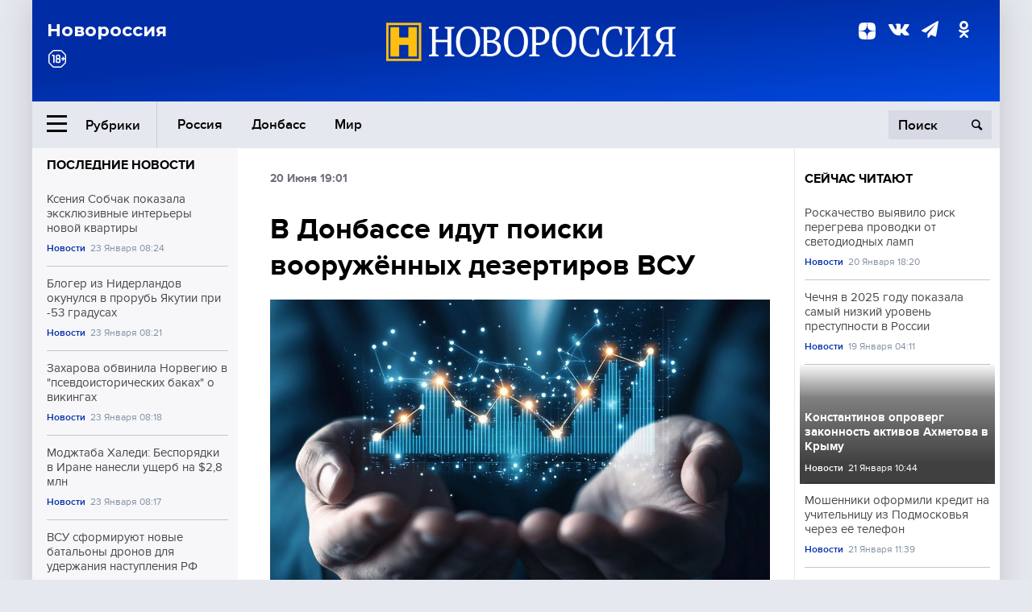

--- FILE ---
content_type: text/html; charset=UTF-8
request_url: https://novorosinform.org/v-donbasse-idut-poiski-vooruzhennyh-dezertirov-vsu-5387.html
body_size: 12785
content:
<!DOCTYPE html>
<html class="no-js" lang="ru" prefix="og: http://ogp.me/ns#">
<head prefix="og: http://ogp.me/ns# article: http://ogp.me/ns/article#">
	  <meta http-equiv="content-type" content="text/html; charset=utf-8"/>
  <!--//<meta charset="utf-8"/>//-->
  <title>В Донбассе идут поиски вооружённых дезертиров ВСУ</title>
  <meta name="description" content="Новороссия — информационное агентство Большой России. Сводки с фронтов и мест событий, аналитика и комментарии видных общественных деятелей, политиков, военных."/>


  <!-- Place favicon.ico in the root directory -->
  <link href="https://fonts.googleapis.com/css?family=Montserrat:500,700&amp;subset=cyrillic" rel="stylesheet"/>
  <link href="https://fonts.googleapis.com/css?family=Merriweather:400,700&amp;subset=cyrillic" rel="stylesheet"/>
  <link rel="stylesheet" href="/fonts/fonts.css"/>
  <link rel="stylesheet" href="/css/main.css?v95"/>

<meta property="og:site_name" content="Новороссия"/>
<meta property="og:locale" content="ru_RU"/>

<meta property="og:url" content="v-donbasse-idut-poiski-vooruzhennyh-dezertirov-vsu-5387.html"/>
<meta property="og:title" content="В Донбассе идут поиски вооружённых дезертиров ВСУ"/>
<meta property="og:type" content="article"/>
<meta property="og:description" content="Новороссия — информационное агентство Большой России. Сводки с фронтов и мест событий, аналитика и комментарии видных общественных деятелей, политиков, военных."/>
<meta property="og:image" content="https://novorosinform.org/content/images/00/00/_1280x720.webp"/>
<meta property="og:image:width" content="1280"/>
<meta property="og:image:height" content="720"/>
<script type="application/ld+json">
{
  "@context": "http://schema.org",
  "@type": "NewsArticle",
  "name": "В Донбассе идут поиски вооружённых дезертиров ВСУ",
  "headline": "В Донбассе идут поиски вооружённых дезертиров ВСУ",
  "url": "https://novorosinform.org/v-donbasse-idut-poiski-vooruzhennyh-dezertirov-vsu-5387.html",
  "image": {
  "@type": "ImageObject",
  "representativeOfPage": "true",
  "url": "https://novorosinform.org/content/images/00/00/_1280x720.webp",
  "height": 1280,
  "width": 720
  },
  "dateCreated": "2021-06-20THH24:01T19:01:31:00+03:00",
  "datePublished": "2021-06-20THH24:01T19:01:31:00+03:00",
  "dateModified": "2021-06-20THH24:01T19:01:31:00+03:00",
  "description": "На оккупированной территории ЛНР начались поиски вооружённых украинских дезертиров. Об этом на брифинге сообщил официальный представитель Народной милиции ЛНР Яков Осадчий.
&amp;#171;При проверке организации боевого дежурства командиром 15-го батальона 128-й бригады в районе населённого пункта Орехово в",

  "author": {
  "@type": "Organization",
   "name": "Редакция Новоросинформ"
  },

  "publisher": {
  "@type": "Organization",
  "name": "novorosinform.org",
  "logo": {
      "@type": "ImageObject",
      "url": "https://novorosinform.org/img/logonew-2.png",
      "width": 544,
      "height": 85
    }
  },
  "mainEntityOfPage": "https://novorosinform.org/v-donbasse-idut-poiski-vooruzhennyh-dezertirov-vsu-5387.html"
}
</script>


<!-- Yandex Native Ads -->
<script>window.yaContextCb=window.yaContextCb||[]</script>
<script src="https://yandex.ru/ads/system/context.js" async></script>
<script src="https://xmetrics.ru/loader.js" defer ></script>

<link href="/favicon.ico?v3" rel="icon" type="image/x-icon" />
<link rel="apple-touch-icon" sizes="57x57" href="/favicons/apple-touch-icon-57x57.png?v3"/>
<link rel="apple-touch-icon" sizes="60x60" href="/favicons/apple-touch-icon-60x60.png?v3"/>
<link rel="apple-touch-icon" sizes="72x72" href="/favicons/apple-touch-icon-72x72.png?v3"/>
<link rel="apple-touch-icon" sizes="76x76" href="/favicons/apple-touch-icon-76x76.png?v3"/>
<link rel="apple-touch-icon" sizes="114x114" href="/favicons/apple-touch-icon-114x114.png?v3"/>
<link rel="apple-touch-icon" sizes="120x120" href="/favicons/apple-touch-icon-120x120.png?v3"/>
<link rel="apple-touch-icon" sizes="144x144" href="/favicons/apple-touch-icon-144x144.png?v3"/>
<link rel="apple-touch-icon" sizes="152x152" href="/favicons/apple-touch-icon-152x152.png?v3"/>
<link rel="apple-touch-icon" sizes="180x180" href="/favicons/apple-touch-icon-180x180.png?v3"/>
<link rel="icon" type="image/png" href="/favicons/favicon-32x32.png?v3" sizes="32x32"/>
<link rel="icon" type="image/png" href="/favicons/android-chrome-192x192.png?v3" sizes="192x192"/>
<link rel="icon" type="image/png" href="/favicons/favicon-16x16.png?v3" sizes="16x16"/>
<link rel="manifest" href="/favicons/manifest_.json"/>
<script>
var infinity_category='';
</script>

<link rel="amphtml" href="https://amp.novorosinform.org/v-donbasse-idut-poiski-vooruzhennyh-dezertirov-vsu-5387.html">
<link rel="canonical" href="https://novorosinform.org/v-donbasse-idut-poiski-vooruzhennyh-dezertirov-vsu-5387.html"/>
<script async src="https://jsn.24smi.net/smi.js"></script>
</head>

<body>
<!-- Yandex.RTB R-A-1216687-1 -->
<div id="yandex_rtb_R-A-1216687-1"></div>
<script type="text/javascript">
    (function(w, d, n, s, t) {
        w[n] = w[n] || [];
        w[n].push(function() {
            Ya.Context.AdvManager.render({
                blockId: "R-A-1216687-1",
                renderTo: "yandex_rtb_R-A-1216687-1",
                async: true
            });
        });
        t = d.getElementsByTagName("script")[0];
        s = d.createElement("script");
        s.type = "text/javascript";
        s.src = "//an.yandex.ru/system/context.js";
        s.async = true;
        t.parentNode.insertBefore(s, t);
    })(this, this.document, "yandexContextAsyncCallbacks");
</script>  <div id="wrap">
    <header class="header">
 
	      <div class="header__top">
        <div class="header__container">
          <aside class="header__aside">
            <div class="header__title">Новороссия</div>




          </aside>

          <div class="header__center">
            <div class="header__logo">
              <a href="/"><img src="/img/logonew-2.png" srcset="/img/logonew-2.png 2x, /img/logonew-2.png 3x" alt=""></a>
            </div>


          </div>

          <aside class="header__aside">
            <div class="header__social">
<!--//              <a href="https://www.youtube.com/tsargradtv" target="_blank" class="header__social-link">
                <i class="icon-youtube-play"></i>
              </a>//-->
              <a href="https://dzen.ru/novorosinform.org?favid=254119029" target="_blank" class="header__social-link">
<svg xmlns="http://www.w3.org/2000/svg" style="display: inline-block; width: 1em; height: 1em;" viewBox="0 0 28 28"><path fill="currentColor" d="M16.7 16.7c-2.2 2.27-2.36 5.1-2.55 11.3 5.78 0 9.77-.02 11.83-2.02 2-2.06 2.02-6.24 2.02-11.83-6.2.2-9.03.35-11.3 2.55M0 14.15c0 5.59.02 9.77 2.02 11.83 2.06 2 6.05 2.02 11.83 2.02-.2-6.2-.35-9.03-2.55-11.3-2.27-2.2-5.1-2.36-11.3-2.55M13.85 0C8.08 0 4.08.02 2.02 2.02.02 4.08 0 8.26 0 13.85c6.2-.2 9.03-.35 11.3-2.55 2.2-2.27 2.36-5.1 2.55-11.3m2.85 11.3C14.5 9.03 14.34 6.2 14.15 0c5.78 0 9.77.02 11.83 2.02 2 2.06 2.02 6.24 2.02 11.83-6.2-.2-9.03-.35-11.3-2.55"/><path fill="none" d="M28 14.15v-.3c-6.2-.2-9.03-.35-11.3-2.55-2.2-2.27-2.36-5.1-2.55-11.3h-.3c-.2 6.2-.35 9.03-2.55 11.3-2.27 2.2-5.1 2.36-11.3 2.55v.3c6.2.2 9.03.35 11.3 2.55 2.2 2.27 2.36 5.1 2.55 11.3h.3c.2-6.2.35-9.03 2.55-11.3 2.27-2.2 5.1-2.36 11.3-2.55"/></svg>

              </a>
              <a href="https://vk.com/public71860258" target="_blank" class="header__social-link">
                <i class="icon-vk"></i>
              </a>
<a href="https://t.me/novorosinform" target="_blank" class="header__social-link">
                <i class="icon-paper-plane"></i>
              </a>              <a href="http://ok.ru/novorosinform" target="_blank" class="header__social-link">
                   <i class="icon-odnoklassniki"></i>
              </a>
             
            </div>



          
          </aside>
        </div>
      </div>

      <div class="header__bottom">
        <div class="header__container">
          <button class="header__rubric-toggle js-rubric-toggle">
            <span class="header__rubric-toggle-icon">
              <i class="icon-burger"></i>
              <i class="icon-close"></i>
            </span>
            <span class="header__rubric-toggle-txt">Рубрики</span>
          </button>

          <ul class="header__menu">
                                    <li>
              <a href="/russia" >Россия</a>
            </li>
                                                <li>
              <a href="/donbass" >Донбасс</a>
            </li>
                                                <li>
              <a href="/mir" >Мир</a>
            </li>
                                                
          </ul>


		          <div class="header__search">
            <form action="/search" autocomplete="off">
              <input type="search" name="q" placeholder="Поиск">
              <button>
                <i class="icon-search"></i>
              </button>

			<div class="header__search-dropdown">
              <label>
                <input type="radio" name="section" value="all" class="radio" checked>
                <span>Все публикации</span>
              </label>
              <!--//<label>
                <input type="radio" name="section" value="news" class="radio">
                <span>Новости</span>
              </label>
              <label>
                <input type="radio" name="section" value="articles" class="radio">
                <span>Статьи</span>
              </label>//-->
                            <!--//<label>
                <input type="radio" name="section" value="experts" class="radio">
                <span>Мнения</span>
              </label>
              <label>
                <input type="radio" name="section" value="projects" class="radio">
                <span>Спецпроекты</span>
              </label>//-->
            </div>
            </form>
          </div>
        </div>

       <div class="header__drop-sections">
          <ul class="header__drop-sections-list">

                        <li>
              <a href="/blizhnij-vostok">Ближний Восток</a>
            </li>
                        <li>
              <a href="/politics">Политика</a>
            </li>
                        <li>
              <a href="/war">Спецоперация</a>
            </li>
                        <li>
              <a href="/society">Общество</a>
            </li>
                        <li>
              <a href="/economy">Экономика</a>
            </li>
                        <li>
              <a href="/proisshestviya">Происшествия</a>
            </li>
                        <li>
              <a href="/culture">Культура</a>
            </li>
                        <li>
              <a href="/sport">Спорт</a>
            </li>
            
          </ul>
        </div>
      </div>
    </header>

    <main>


<div class="layout-column">
	<aside class="layout-column__aside">
	<!-- Yandex.RTB R-A-1216687-2 -->
<div id="yandex_rtb_R-A-1216687-2"></div>
<script type="text/javascript">
    (function(w, d, n, s, t) {
        w[n] = w[n] || [];
        w[n].push(function() {
            Ya.Context.AdvManager.render({
                blockId: "R-A-1216687-2",
                renderTo: "yandex_rtb_R-A-1216687-2",
                async: true
            });
        });
        t = d.getElementsByTagName("script")[0];
        s = d.createElement("script");
        s.type = "text/javascript";
        s.src = "//an.yandex.ru/system/context.js";
        s.async = true;
        t.parentNode.insertBefore(s, t);
    })(this, this.document, "yandexContextAsyncCallbacks");
</script>	


          <div class="news">


            <h3 class="news__title">
              <a href="/news">Последние новости</a>
            </h3>

            <ul class="news__list">

              <li class="news__item">
		          <a href="/kseniya-sobchak-pokazala-eksklyuzivnye-interery-novoj-kvartiry-176394.html" class="news__link">
                  <h4 class="news__item-title">
                    Ксения Собчак показала эксклюзивные интерьеры новой квартиры
                  </h4>
	
                </a>

                <div class="news__item-info">
                
                
                                  <a href="/news" class="news__item-info-link">Новости</a>
                                  <time class="news__item-info-date" datetime="2026-01-23RDH24:24T">23 Января 08:24</time>
                </div>
 
              </li>

				              <li class="news__item">
		          <a href="/bloger-iz-niderlandov-okunulsya-v-prorub-yakutii-pri--53-gradusah-176393.html" class="news__link">
                  <h4 class="news__item-title">
                    Блогер из Нидерландов окунулся в прорубь Якутии при -53 градусах
                  </h4>
	
                </a>

                <div class="news__item-info">
                
                
                                  <a href="/news" class="news__item-info-link">Новости</a>
                                  <time class="news__item-info-date" datetime="2026-01-23RDH24:21T">23 Января 08:21</time>
                </div>
 
              </li>

				              <li class="news__item">
		          <a href="/zaharova-obvinila-norvegiyu-v--psevdoistoricheskih-bakah--o-vikingah-176392.html" class="news__link">
                  <h4 class="news__item-title">
                    Захарова обвинила Норвегию в "псевдоисторических баках" о викингах
                  </h4>
	
                </a>

                <div class="news__item-info">
                
                
                                  <a href="/news" class="news__item-info-link">Новости</a>
                                  <time class="news__item-info-date" datetime="2026-01-23RDH24:18T">23 Января 08:18</time>
                </div>
 
              </li>

				              <li class="news__item">
		          <a href="/modzhtaba-haledi--besporyadki-v-irane-nanesli-usherb-na--28-mln-176391.html" class="news__link">
                  <h4 class="news__item-title">
                    Моджтаба Халеди: Беспорядки в Иране нанесли ущерб на $2,8 млн
                  </h4>
	
                </a>

                <div class="news__item-info">
                
                
                                  <a href="/news" class="news__item-info-link">Новости</a>
                                  <time class="news__item-info-date" datetime="2026-01-23RDH24:17T">23 Января 08:17</time>
                </div>
 
              </li>

				              <li class="news__item">
		          <a href="/vsu-sformiruyut-novye-batalony-dronov-dlya-uderzhaniya-nastupleniya-rf-176390.html" class="news__link">
                  <h4 class="news__item-title">
                    ВСУ сформируют новые батальоны дронов для удержания наступления РФ
                  </h4>
	
                </a>

                <div class="news__item-info">
                
                
                                  <a href="/society" class="news__item-info-link">Общество</a>
                                  <time class="news__item-info-date" datetime="2026-01-23RDH24:16T">23 Января 08:16</time>
                </div>
 
              </li>

				              <li class="news__item">
		          <a href="/stoloto-rasskazal-kak-lipchanin-vyigral-100-mln-rublej-v-lotereyu-176388.html" class="news__link">
                  <h4 class="news__item-title">
                    Столото рассказал, как липчанин выиграл 100 млн рублей в лотерею
                  </h4>
	
                </a>

                <div class="news__item-info">
                
                
                                  <a href="/news" class="news__item-info-link">Новости</a>
                                  <time class="news__item-info-date" datetime="2026-01-23RDH24:14T">23 Января 08:14</time>
                </div>
 
              </li>

				              <li class="news__item">
		          <a href="/tramp-i-ryutte-dogovorilis-o-zaprete-investicij-rossii-v-grenlandiyu-176387.html" class="news__link">
                  <h4 class="news__item-title">
                    Трамп и Рютте договорились о запрете инвестиций России в Гренландию
                  </h4>
	
                </a>

                <div class="news__item-info">
                
                
                                  <a href="/news" class="news__item-info-link">Новости</a>
                                  <time class="news__item-info-date" datetime="2026-01-23RDH24:13T">23 Января 08:13</time>
                </div>
 
              </li>

				              <li class="news__item">
		          <a href="/gubernator-anohin-ispolnil-mechtu-yaroslavy-nosarevoj-iz-hersona-176386.html" class="news__link">
                  <h4 class="news__item-title">
                    Губернатор Анохин исполнил мечту Ярославы Носаревой из Херсона
                  </h4>
	
                </a>

                <div class="news__item-info">
                
                
                                  <a href="/society" class="news__item-info-link">Общество</a>
                                  <time class="news__item-info-date" datetime="2026-01-23RDH24:13T">23 Января 08:13</time>
                </div>
 
              </li>

				              <li class="news__item">
		          <a href="/mvd-dnr--vsu-atakovali-velikuyu-novoselku-okolo-100-raz-za-mesyac-176385.html" class="news__link">
                  <h4 class="news__item-title">
                    МВД ДНР: ВСУ атаковали Великую Новоселку около 100 раз за месяц
                  </h4>
	
                </a>

                <div class="news__item-info">
                
                
                                  <a href="/society" class="news__item-info-link">Общество</a>
                                  <time class="news__item-info-date" datetime="2026-01-23RDH24:11T">23 Января 08:11</time>
                </div>
 
              </li>

				              <li class="news__item">
		          <a href="/bloomberg--ssha-ostavili-dolg-v--260-mln-pokinuv-voz-v-2025-godu-176384.html" class="news__link">
                  <h4 class="news__item-title">
                    Bloomberg: США оставили долг в $260 млн, покинув ВОЗ в 2025 году
                  </h4>
	
                </a>

                <div class="news__item-info">
                
                
                                  <a href="/news" class="news__item-info-link">Новости</a>
                                  <time class="news__item-info-date" datetime="2026-01-23RDH24:10T">23 Января 08:10</time>
                </div>
 
              </li>

				              <li class="news__item">
		          <a href="/oleg-melnichenko--pvo-sbila-4-drona-pozhar-na-neftebaze-lokalizovan-176383.html" class="news__link">
                  <h4 class="news__item-title">
                    Олег Мельниченко: ПВО сбила 4 дрона, пожар на нефтебазе локализован
                  </h4>
	
                </a>

                <div class="news__item-info">
                
                
                                  <a href="/news" class="news__item-info-link">Новости</a>
                                  <time class="news__item-info-date" datetime="2026-01-23RDH24:07T">23 Января 08:07</time>
                </div>
 
              </li>

				              <li class="news__item">
		          <a href="/cena-serebra-na-comex-pobila-rekord-dostignuv-98710-dollara-176382.html" class="news__link">
                  <h4 class="news__item-title">
                    Цена серебра на Comex побила рекорд, достигнув 98,710 доллара
                  </h4>
	
                </a>

                <div class="news__item-info">
                
                
                                  <a href="/news" class="news__item-info-link">Новости</a>
                                  <time class="news__item-info-date" datetime="2026-01-23RDH24:07T">23 Января 08:07</time>
                </div>
 
              </li>

				              <li class="news__item">
		          <a href="/politico--tramp-otkazalsya-otpravit-vojska-ssha-na-ukrainu-v-2025-godu-176381.html" class="news__link">
                  <h4 class="news__item-title">
                    Politico: Трамп отказался отправить войска США на Украину в 2025 году
                  </h4>
	
                </a>

                <div class="news__item-info">
                
                
                                  <a href="/news" class="news__item-info-link">Новости</a>
                                  <time class="news__item-info-date" datetime="2026-01-23RDH24:04T">23 Января 08:04</time>
                </div>
 
              </li>

				              <li class="news__item">
		          <a href="/samolet-s-uitkoffom-pokinul-kipr-i-napravlyaetsya-v-oae-176380.html" class="news__link">
                  <h4 class="news__item-title">
                    Самолет с Уиткоффом покинул Кипр и направляется в ОАЭ
                  </h4>
	
                </a>

                <div class="news__item-info">
                
                
                                  <a href="/news" class="news__item-info-link">Новости</a>
                                  <time class="news__item-info-date" datetime="2026-01-23RDH24:03T">23 Января 08:03</time>
                </div>
 
              </li>

				              <li class="news__item">
		          <a href="/pvo-sbila-dva-drona-v-voronezhskoj-oblasti-zhertv-net-176379.html" class="news__link">
                  <h4 class="news__item-title">
                    ПВО сбила два дрона в Воронежской области, жертв нет
                  </h4>
	
                </a>

                <div class="news__item-info">
                
                
                                  <a href="/society" class="news__item-info-link">Общество</a>
                                  <time class="news__item-info-date" datetime="2026-01-23RDH24:59T">23 Января 07:59</time>
                </div>
 
              </li>

				
            </ul>

            <div class="news__cta">
              <a href="/news" class="news__cta-link">Все новости</a>
            </div>
		</div>

		<!-- Yandex.RTB R-A-1216687-7 -->
<div id="yandex_rtb_R-A-1216687-7"></div>
<script>window.yaContextCb.push(()=>{
  Ya.Context.AdvManager.render({
    renderTo: 'yandex_rtb_R-A-1216687-7',
    blockId: 'R-A-1216687-7'
  })
})</script>	</aside>
	<div class="layout-column__main">
	<section class="article" data-publication-id="5387" data-current-url="v-donbasse-idut-poiski-vooruzhennyh-dezertirov-vsu-5387.html">
		<div class="article__content">

			<div class="article__meta article__meta_plot">
				<div class="article__meta-labels">
				<time datetime="">20 Июня 19:01</time>
								</div>


				<!--//<div class="article__meta-reading">
				<svg xmlns="http://www.w3.org/2000/svg" xmlns:xlink="http://www.w3.org/1999/xlink" viewbox="0 0 48 48"><defs><path id="a" d="M0 0h48v48H0z"/></defs><clipPath id="b"><use xlink:href="#a" overflow="visible"/></clipPath><path d="M42 20c-2.21 0-4 1.79-4 4v6H10v-6c0-2.21-1.79-4-4-4s-4 1.79-4 4v10c0 2.2 1.8 4 4 4h36c2.2 0 4-1.8 4-4V24c0-2.21-1.79-4-4-4zm-6-10H12c-2.2 0-4 1.8-4 4v4.31c2.32.83 4 3.03 4 5.63V28h24v-4.06c0-2.6 1.68-4.8 4-5.63V14c0-2.2-1.8-4-4-4z" clip-path="url(#b)"/></svg>
                    Читать:
                    <span> мин.</span>
                  </div>//-->
			</div>

			<h1 class="article__title">В Донбассе идут поиски вооружённых дезертиров ВСУ</h1>


	
				<div class="article__gallery">
					<div class="article__gallery-main">
						<ul class="article__gallery-main-list">
							<li class="active">
																
								<img src="/img/dzen/noimage.jpg" />
															
							</li>
													</ul>
						

						<div class="article__gallery-main-prev">
							<svg viewBox="0 0 24 24" width="24" height="24"><path d="M5.88 4.12L13.76 12l-7.88 7.88L8 22l10-10L8 2z"/><path fill="none" d="M0 0h24v24H0z"/></svg>
						</div>
						<div class="article__gallery-main-next">
							<svg viewBox="0 0 24 24" width="24" height="24"><path d="M5.88 4.12L13.76 12l-7.88 7.88L8 22l10-10L8 2z"/><path fill="none" d="M0 0h24v24H0z"/></svg>
						</div>
					</div>


					<div class="article__gallery-preview">

					</div>

				</div>
		
				<div><strong>Автор:</strong> Редакция Новоросинформ<span></span><br /><br /></div>
				

				<div class="article__intro">
					<p>На оккупированной территории ЛНР начались поиски вооружённых украинских дезертиров. Об этом на брифинге сообщил официальный представитель Народной милиции ЛНР Яков Осадчий.
&#171;При проверке организации боевого дежурства командиром 15-го батальона 128-й бригады в районе населённого пункта Орехово в</p>
				</div>


				<div class="only__text">
                <p>На оккупированной территории ЛНР начались поиски вооружённых украинских дезертиров. Об этом на брифинге сообщил официальный представитель Народной милиции ЛНР Яков Осадчий.</p>
<blockquote><p>&#171;При проверке организации боевого дежурства командиром 15-го батальона 128-й бригады в районе населённого пункта Орехово выявлен факт самовольного оставления позиций с оружием военнослужащим батальона&#187;, — рассказал он.</p><div id="yandex_rtb_R-A-1216687-9"></div>
<script>window.yaContextCb.push(()=>{
	Ya.Context.AdvManager.render({
		"blockId": "R-A-1216687-9",
		"renderTo": "yandex_rtb_R-A-1216687-9"
	})
})
</script></blockquote>
<p>Спикер оборонного ведомства добавил, что &#171;комбатом организованы поиски сбежавшего боевика, объявлен план &#171;Перехват&#187;.</p>
<blockquote><p>&#171;В населённом пункте выставлены дополнительные блокпосты, усиленные патрули проводят опросы местных жителей, а также совместно с полицией проверяют частные жилые дома&#187;, — пояснил Осадчий.</p></blockquote>
<p>Ранее сегодня сообщалось, что Служба безопасности Украина (СБУ) <a href="https://novorosinform.org/865736"><strong>начала спецоперацию по поиску шпионов республик Донбасса</strong></a> в подразделениях ВСУ и среди жителей оккупированных территорий.</p>
        
				</div>




			</div>
		</section>

<div class="article__dzen1">
<strong>Подписывайтесь на нас</strong> в <a href="https://t.me/+Cr25qIK9au4zZjYy">Телеграме</a>

 и&nbsp;первыми узнавайте о&nbsp;главных новостях и&nbsp;важнейших событиях дня.

</div>		
		<br /><br />        <h3 class="news__title">Новости партнеров</h3>
<div class="smi24__informer smi24__auto" data-smi-blockid="18039"></div>
<script>(window.smiq = window.smiq || []).push({});</script>




<!-- Код вставки на место отображения виджета -->
<div class="smi24__informer smi24__auto" data-smi-blockid="29976"></div>
<div class="smi24__informer smi24__auto" data-smi-blockid="29975"></div>
<script>(window.smiq = window.smiq || []).push({});</script>



<div id="unit_93365"><a href="https://smi2.ru/" >Новости СМИ2</a></div>
<script type="text/javascript" charset="utf-8">
  (function() {
    var sc = document.createElement('script'); sc.type = 'text/javascript'; sc.async = true;
    sc.src = '//smi2.ru/data/js/93365.js'; sc.charset = 'utf-8';
    var s = document.getElementsByTagName('script')[0]; s.parentNode.insertBefore(sc, s);
  }());
</script>    	<div id="content-load-block" style="height:1px"></div>
	</div>
	
	<aside class="layout-column__aside">
	


          <div class="news">


            <h3 class="news__title">
              <a href="/news">Сейчас читают</a>
            </h3>

            <ul class="news__list">

              <li class="news__item">
				                <a href="/roskachestvo-vyyavilo-risk-peregreva-provodki-ot-svetodiodnyh-lamp-174654.html" class="news__link">
                  <h4 class="news__item-title">
                    Роскачество выявило риск перегрева проводки от светодиодных ламп
                  </h4>
	
                </a>

                <div class="news__item-info">
                
                
                                  <a href="/news" class="news__item-info-link">Новости</a>
                                  <time class="news__item-info-date" datetime="2026-01-20THH24:20T">20 Января 18:20</time>
                </div>
                              </li>

				              <li class="news__item">
				                <a href="/chechnya-v-2025-godu-pokazala-samyj-nizkij-uroven-prestupnosti-v-rossii-173528.html" class="news__link">
                  <h4 class="news__item-title">
                    Чечня в 2025 году показала самый низкий уровень преступности в России
                  </h4>
	
                </a>

                <div class="news__item-info">
                
                
                                  <a href="/news" class="news__item-info-link">Новости</a>
                                  <time class="news__item-info-date" datetime="2026-01-19THH24:11T">19 Января 04:11</time>
                </div>
                              </li>

				              <li class="news__item">
												<figure class="news__media" style="background-image: url(/content/images/00/00/_370x208.webp)">
								                <a href="/konstantinov-oproverg-zakonnost-aktivov-ahmetova-v-krymu-175021.html" class="news__link">
                  <h4 class="news__item-title">
                    Константинов опроверг законность активов Ахметова в Крыму
                  </h4>
	
                </a>

                <div class="news__item-info">
                
                
                                  <a href="/news" class="news__item-info-link">Новости</a>
                                  <time class="news__item-info-date" datetime="2026-01-21STH24:44T">21 Января 10:44</time>
                </div>
                </figure>              </li>

				              <li class="news__item">
				                <a href="/moshenniki-oformili-kredit-na-uchitelnicu-iz-podmoskovya-cherez-ee-telefon-175061.html" class="news__link">
                  <h4 class="news__item-title">
                    Мошенники оформили кредит на учительницу из Подмосковья через её телефон
                  </h4>
	
                </a>

                <div class="news__item-info">
                
                
                                  <a href="/news" class="news__item-info-link">Новости</a>
                                  <time class="news__item-info-date" datetime="2026-01-21STH24:39T">21 Января 11:39</time>
                </div>
                              </li>

				              <li class="news__item">
				                <a href="/dzhej-di-vens-nazval-arktiku-kriticheski-vazhnoj-dlya-oborony-ssha-176110.html" class="news__link">
                  <h4 class="news__item-title">
                    Джей Ди Вэнс назвал Арктику критически важной для обороны США
                  </h4>
	
                </a>

                <div class="news__item-info">
                
                
                                  <a href="/news" class="news__item-info-link">Новости</a>
                                  <time class="news__item-info-date" datetime="2026-01-22NDH24:50T">22 Января 18:50</time>
                </div>
                              </li>

				              <li class="news__item">
				                <a href="/antoniu-koshta-anonsiroval-sammit-es-po-usileniyu-rynka-12-fevralya-176352.html" class="news__link">
                  <h4 class="news__item-title">
                    Антониу Кошта анонсировал саммит ЕС по усилению рынка 12 февраля
                  </h4>
	
                </a>

                <div class="news__item-info">
                
                
                                  <a href="/news" class="news__item-info-link">Новости</a>
                                  <time class="news__item-info-date" datetime="2026-01-23RDH24:52T">23 Января 06:52</time>
                </div>
                              </li>

				              <li class="news__item">
				                <a href="/ukrainskie-osobennosti-russkogo-i-slavyanskogo-bratstva-58064.html" class="news__link">
                  <h4 class="news__item-title">
                    Украинские особенности русского и славянского братства
                  </h4>
	
                </a>

                <div class="news__item-info">
                
                
                                  <time class="news__item-info-date" datetime="2018-06-21STH24:00T">21 Июня 04:00</time>
                </div>
                              </li>

				              <li class="news__item">
				                <a href="/putin-poruchil-izuchit-vozmozhnost-stroitelstva-sevsiba-za-8-trln-rub-163007.html" class="news__link">
                  <h4 class="news__item-title">
                    Путин поручил изучить возможность строительства Севсиба за 8 трлн руб
                  </h4>
	
                </a>

                <div class="news__item-info">
                
                
                                  <a href="/news" class="news__item-info-link">Новости</a>
                                  <time class="news__item-info-date" datetime="2025-12-03RDH24:59T">03 Декабря 08:59</time>
                </div>
                              </li>

				              <li class="news__item">
				                <a href="/tramp-obsudit-uregulirovanie-na-ukraine-s-si-czinpinom-na-ates-156529.html" class="news__link">
                  <h4 class="news__item-title">
                    Трамп обсудит урегулирование на Украине с Си Цзиньпином на АТЭС
                  </h4>
	
                </a>

                <div class="news__item-info">
                
                
                                  <a href="/news" class="news__item-info-link">Новости</a>
                                  <time class="news__item-info-date" datetime="2025-10-23RDH24:48T">23 Октября 01:48</time>
                </div>
                              </li>

				              <li class="news__item">
				                <a href="/minoborony-rossii-obnarodovalo-video-s-rasskazom-plennogo-voennosluzhashego-vsu-168092.html" class="news__link">
                  <h4 class="news__item-title">
                    Минобороны России обнародовало видео с рассказом пленного военнослужащего ВСУ
                  </h4>
	
                </a>

                <div class="news__item-info">
                
                
                                  <a href="/society" class="news__item-info-link">Общество</a>
                                  <time class="news__item-info-date" datetime="2026-01-02NDH24:50T">02 Января 09:50</time>
                </div>
                              </li>

				              <li class="news__item">
				                <a href="/axios--ssha-razmestyat-sistemu-pro-na-grenlandii-bez-suvereniteta-175583.html" class="news__link">
                  <h4 class="news__item-title">
                    Axios: США разместят систему ПРО на Гренландии без суверенитета
                  </h4>
	
                </a>

                <div class="news__item-info">
                
                
                                  <a href="/news" class="news__item-info-link">Новости</a>
                                  <time class="news__item-info-date" datetime="2026-01-22NDH24:10T">22 Января 04:10</time>
                </div>
                              </li>

				              <li class="news__item">
				                <a href="/pri-zapuske-rakety-pogib-ves-raschet-u-vsu-novyj-rod-vojsk-ataka-na-krasnodar--est-voprosy-k-mirnym-chto-tvorite-svodki-s-fronta-175285.html" class="news__link">
                  <h4 class="news__item-title">
                    При запуске ракеты погиб весь расчёт. У ВСУ новый род войск. Атака на Краснодар – есть вопросы к мирным: "Что творите?" СВОдки с фронта
                  </h4>
	
                </a>

                <div class="news__item-info">
                
                
                                  <a href="/articles" class="news__item-info-link">Статьи</a>
                                  <time class="news__item-info-date" datetime="2026-01-22NDH24:00T">22 Января 05:00</time>
                </div>
                              </li>

				              <li class="news__item">
				                <a href="/su-27-perehvatili-samolet-razvedchik-i-britanskie-istrebiteli-nad-chernym-morem-118444.html" class="news__link">
                  <h4 class="news__item-title">
                    Су-27 перехватили самолет-разведчик и британские истребители над Черным морем
                  </h4>
	
                </a>

                <div class="news__item-info">
                
                
                                  <a href="/russia" class="news__item-info-link">Россия</a>
                                  <time class="news__item-info-date" datetime="2023-06-26THH24:11T">26 Июня 21:11</time>
                </div>
                              </li>

				              <li class="news__item">
				                <a href="/lavrov-isklyuchil-vozmozhnost-ispolzovaniya-yadernogo-oruzhiya-rossiej-151378.html" class="news__link">
                  <h4 class="news__item-title">
                    Лавров исключил возможность использования ядерного оружия Россией
                  </h4>
	
                </a>

                <div class="news__item-info">
                
                
                                  <a href="/society" class="news__item-info-link">Общество</a>
                                  <time class="news__item-info-date" datetime="2024-12-25THH24:20T">25 Декабря 13:20</time>
                </div>
                              </li>

				              <li class="news__item">
				                <a href="/gosavtoinspekciya--v-dtp-na-trasse-rostovskoj-oblasti-postradali-troe-171506.html" class="news__link">
                  <h4 class="news__item-title">
                    Госавтоинспекция: в ДТП на трассе Ростовской области пострадали трое
                  </h4>
	
                </a>

                <div class="news__item-info">
                
                
                                  <a href="/news" class="news__item-info-link">Новости</a>
                                  <time class="news__item-info-date" datetime="2026-01-14THH24:16T">14 Января 19:16</time>
                </div>
                              </li>

				
            </ul>

            <div class="news__cta">
              <a href="/news" class="news__cta-link">Все новости</a>
            </div>
		</div>

		
<!-- Yandex Native Ads C-A-1216687-6 -->
<div id="id-C-A-1216687-6"></div>
<script>window.yaContextCb.push(()=>{
  Ya.Context.AdvManager.renderWidget({
    renderTo: 'id-C-A-1216687-6',
    blockId: 'C-A-1216687-6'
  })
})</script>
	</aside>
</div>

    </main>
    <footer class="footer">

		
      <div class="footer__body">
        <div class="footer__container">
          <div class="footer__top">
            <div class="footer__column">
              <div class="footer__logo">
                <img src="/img/logonew-2.png" alt="" width="209" height="37">
              </div>
<address>
<p>Информационное агентство Большой России</p>
<p>Наша почта: <a href="mailto:mail@novorosinform.org">mail@novorosinform.org</a></p>
</address>
            </div>

            <div class="footer__column">
              <ul class="footer__menu">
                        <li>
              <a href="/russia">Россия</a>
            </li>
                        <li>
              <a href="/donbass">Донбасс</a>
            </li>
                        <li>
              <a href="/mir">Мир</a>
            </li>
                        <li>
              <a href="/politics">Политика</a>
            </li>
            
<li><a href="mailto:advnovoros@tsargrad.tv">Реклама на сайте:<br />
advnovoros@tsargrad.tv</a></li>

<li><a target="_blank" href="/files/price2024.pdf">Цены на рекламу</a></li>

              </ul>
            </div>

            <div class="footer__column footer__column_wide">

              <div class="footer__description">
<p>Сетевое издание «Информационное агентство «Новороссия» зарегистрировано в Федеральной службе по надзору в сфере связи, информационных технологий и массовых коммуникаций 20 ноября 2019 г.</p>
<p>Свидетельство о регистрации Эл № ФС77-77187.</p>
<p>Учредитель — НАО «Царьград медиа».</p>
<p>«Главный редактор- Лукьянов А.А.»</p>
<p>«Шеф-редактор - Садчиков А.М.»</p>
<p>Email: <a href="mail:mail@novorosinform.org">mail@novorosinform.org</a></p>
<p>Телефон: +7 (495) 374-77-73</p>
<p>115093, г. Москва, Партийный пер., д. 1, к. 57, стр. 3</p>
<p>Настоящий ресурс может содержать материалы 18+.</p>
<p>Использование любых материалов, размещённых на сайте, разрешается при условии ссылки на сайт агентства.</p>


              </div>
            </div>
          </div>

          <div class="footer__bottom">
            <div class="footer__search">
              <form action="/search">
                <input type="search" name="q" placeholder="Поиск">
                <button>
                  <i class="icon-search"></i>
                </button>
              </form>
            </div>

            <div class="footer__social">
			<a href="https://dzen.ru/novorosinform.org?favid=254119029" target="_blank" class="header__social-link"><svg xmlns="http://www.w3.org/2000/svg" style="display: inline-block; width: 1em; height: 1em;" viewBox="0 0 28 28"><path fill="currentColor" d="M16.7 16.7c-2.2 2.27-2.36 5.1-2.55 11.3 5.78 0 9.77-.02 11.83-2.02 2-2.06 2.02-6.24 2.02-11.83-6.2.2-9.03.35-11.3 2.55M0 14.15c0 5.59.02 9.77 2.02 11.83 2.06 2 6.05 2.02 11.83 2.02-.2-6.2-.35-9.03-2.55-11.3-2.27-2.2-5.1-2.36-11.3-2.55M13.85 0C8.08 0 4.08.02 2.02 2.02.02 4.08 0 8.26 0 13.85c6.2-.2 9.03-.35 11.3-2.55 2.2-2.27 2.36-5.1 2.55-11.3m2.85 11.3C14.5 9.03 14.34 6.2 14.15 0c5.78 0 9.77.02 11.83 2.02 2 2.06 2.02 6.24 2.02 11.83-6.2-.2-9.03-.35-11.3-2.55"/><path fill="none" d="M28 14.15v-.3c-6.2-.2-9.03-.35-11.3-2.55-2.2-2.27-2.36-5.1-2.55-11.3h-.3c-.2 6.2-.35 9.03-2.55 11.3-2.27 2.2-5.1 2.36-11.3 2.55v.3c6.2.2 9.03.35 11.3 2.55 2.2 2.27 2.36 5.1 2.55 11.3h.3c.2-6.2.35-9.03 2.55-11.3 2.27-2.2 5.1-2.36 11.3-2.55"/></svg>

              </a>


			<a href="https://vk.com/public71860258" target="_blank" class="header__social-link">
                <i class="icon-vk"></i>
              </a>

<a href="https://t.me/novorosinform" target="_blank" class="header__social-link">
                <i class="icon-paper-plane"></i>
              </a>
                  <a href="http://ok.ru/novorosinform" target="_blank" class="header__social-link">
                    <i class="icon-odnoklassniki"></i>
                  </a>
            </div>
          </div>
        </div>
      </div>
    </footer>

<div class="uniblock1"></div>
  <button class="page-up js-page-up">Наверх</button>

    <div class="fly-header">
    <div class="fly-header__top">
      <div class="header__logo">
        <a href="/"><img src="/img/logonew-2.png" srcset="/img/logonew-2.png 2x, /img/logonew-2.png 3x" alt=""></a>
      </div>
    </div>

    <div class="fly-header__bottom">
      <div class="header__container">
        <button class="header__rubric-toggle js-rubric-toggle">
          <span class="header__rubric-toggle-icon">
            <i class="icon-burger"></i>
            <i class="icon-close"></i>
          </span>
          <span class="header__rubric-toggle-txt">Политика</span>
        </button>

        <ul class="header__menu">
                                    <li>
              <a href="/russia">Россия</a>
            </li>
                                                <li>
              <a href="/donbass">Донбасс</a>
            </li>
                                                <li>
              <a href="/mir">Мир</a>
            </li>
                                                        </ul>
                  <div class="header__search">
            <form action="/search" autocomplete="off">
              <input type="search" name="q" placeholder="Поиск">
              <button>
                <i class="icon-search"></i>
              </button>

			<div class="header__search-dropdown">
              <label>
                <input type="radio" name="section" value="all" class="radio" checked>
                <span>Все публикации</span>
              </label>
              <!--//<label>
                <input type="radio" name="section" value="news" class="radio">
                <span>Новости</span>
              </label>
              <label>
                <input type="radio" name="section" value="articles" class="radio">
                <span>Статьи</span>
              </label>//-->
                            <!--//<label>
                <input type="radio" name="section" value="experts" class="radio">
                <span>Мнения</span>
              </label>
              <label>
                <input type="radio" name="section" value="projects" class="radio">
                <span>Спецпроекты</span>
              </label>//-->
            </div>
            </form>
          </div>      </div>

	       <div class="header__drop-sections">
          <ul class="header__drop-sections-list">

                        <li>
              <a href="/blizhnij-vostok">Ближний Восток</a>
            </li>
                        <li>
              <a href="/politics">Политика</a>
            </li>
                        <li>
              <a href="/war">Спецоперация</a>
            </li>
                        <li>
              <a href="/society">Общество</a>
            </li>
                        <li>
              <a href="/economy">Экономика</a>
            </li>
                        <li>
              <a href="/proisshestviya">Происшествия</a>
            </li>
                        <li>
              <a href="/culture">Культура</a>
            </li>
                        <li>
              <a href="/sport">Спорт</a>
            </li>
            
          </ul>
        </div>    <!--//</div>//-->
  </div>

</div>


	
  <script src="/js/vendor/jquery-3.4.1.min.js"></script>
  <script src="/js/plugins.js?v1"></script>
  <script src="/js/main.js?v46"></script>
<!-- Yandex.Metrika counter --> <script type="text/javascript" > (function (d, w, c) { (w[c] = w[c] || []).push(function() { try { w.yaCounter25153517 = new Ya.Metrika({ id:25153517, clickmap:true, trackLinks:true, accurateTrackBounce:true, webvisor:true }); } catch(e) { } }); var n = d.getElementsByTagName("script")[0], s = d.createElement("script"), f = function () { n.parentNode.insertBefore(s, n); }; s.type = "text/javascript"; s.async = true; s.src = "https://cdn.jsdelivr.net/npm/yandex-metrica-watch/watch.js"; if (w.opera == "[object Opera]") { d.addEventListener("DOMContentLoaded", f, false); } else { f(); } })(document, window, "yandex_metrika_callbacks"); </script> <noscript><div><img src="https://mc.yandex.ru/watch/25153517" style="position:absolute; left:-9999px;" alt="" /></div></noscript> <!-- /Yandex.Metrika counter -->
<!--LiveInternet counter--><script type="text/javascript">
new Image().src = "//counter.yadro.ru/hit;tsargradtv?r"+
escape(document.referrer)+((typeof(screen)=="undefined")?"":
";s"+screen.width+"*"+screen.height+"*"+(screen.colorDepth?
screen.colorDepth:screen.pixelDepth))+";u"+escape(document.URL)+
";h"+escape(document.title.substring(0,80))+
";"+Math.random();</script><!--/LiveInternet-->
<!-- Rating@Mail.ru counter -->
<script type="text/javascript">
var _tmr = window._tmr || (window._tmr = []);
_tmr.push({id: "2592747", type: "pageView", start: (new Date()).getTime()});
(function (d, w, id) {
  if (d.getElementById(id)) return;
  var ts = d.createElement("script"); ts.type = "text/javascript"; ts.async = true; ts.id = id;
  ts.src = "https://top-fwz1.mail.ru/js/code.js";
  var f = function () {var s = d.getElementsByTagName("script")[0]; s.parentNode.insertBefore(ts, s);};
  if (w.opera == "[object Opera]") { d.addEventListener("DOMContentLoaded", f, false); } else { f(); }
})(document, window, "topmailru-code");
</script><noscript><div>
<img src="https://top-fwz1.mail.ru/counter?id=2592747;js=na" style="border:0;position:absolute;left:-9999px;" alt="Top.Mail.Ru" />
</div></noscript>
<!-- //Rating@Mail.ru counter -->


<script  defer src="/firebase.js"></script>
<script defer src="/app_void.js"></script>

</body>

</html>

--- FILE ---
content_type: application/javascript
request_url: https://smi2.ru/counter/settings?payload=CNr4Ahikgr_KvjM6JGRjODExOGRmLWE2NzktNGE5OS1hMjQ1LTllZmY5YWIwZjhmZg&cb=_callbacks____0mkqfs061
body_size: 1520
content:
_callbacks____0mkqfs061("[base64]");